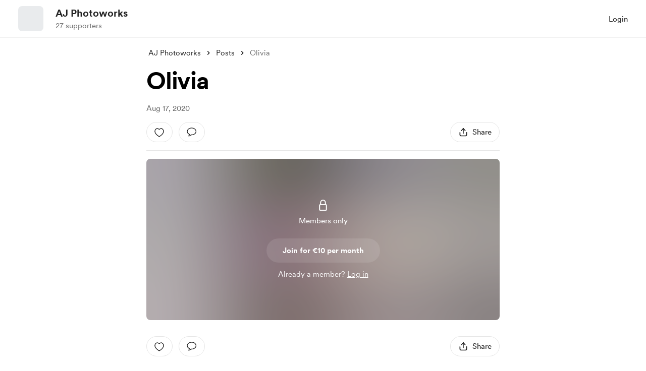

--- FILE ---
content_type: application/javascript
request_url: https://cdn.buymeacoffee.com/static/prod/11.4.0/build/assets/PaymentModalLayout-4b6f63ac.js
body_size: 479
content:
import{o as s,c as d,i as l,v as r,a as m,e as i,n as o,l as f,f as h,h as n}from"./app-b4c4edbd.js";import{_ as b}from"./ModalClose-a84925b3.js";import{_ as x}from"./ImageElement-8a20643d.js";import{a as w,b as g}from"./PaymentLoader-766c10d4.js";import{_ as P}from"./ArrowWithTail-e4efd3c9.js";const k={key:0,class:"flex justify-center mb-6"},D={__name:"PaymentModalLayout",props:["creatorData","showPayLoader","hideFooter","profilePicInside","hideBorder","closeBtnClass","fromPage","hideProfilePic","hideBackBtn"],emits:["close","goToFirstScreen"],setup(e,{emit:B}){const c=e;return(a,t)=>(s(),d("div",{class:o(["w-112.5 bg-white rounded-3xl mt-8 xs:w-full xs:pt-8 xs:rounded-b-none xs:mt-20",c.fromPage==="extra"&&!e.showPayLoader?"p-0 xs:p-0":"p-8 xs:p-4"])},[l(m("div",null,[l(m("div",{onClick:t[0]||(t[0]=u=>a.$emit("goToFirstScreen")),class:"absolute xs:top-24 top-12 left-[25px] w-8 h-8 cursor-pointer rounded-full flex items-center justify-center tw-scale-on-hover close-bg-transition hover:before:bg-dark/5"},[i(P,{class:"text-black ml-2.5 w-3.5 h-3.5 absolute top-[10px] left-0",fillClass:"black"})],512),[[r,e.fromPage=="membership"&&!e.hideBackBtn]]),i(b,{onClick:t[1]||(t[1]=u=>a.$emit("close")),role:"button",tabindex:"0","aria-label":a.$t("lang.a11y.close_popup"),class:o(["w-8 h-8 absolute right-4 top-12 xs:top-24",e.closeBtnClass?e.closeBtnClass:""]),iconClass:"xs:w-4 xs:h-3",iconSize:{width:12,height:12}},null,8,["aria-label","class"]),f(a.$slots,"title"),e.hideProfilePic?n("",!0):(s(),d("div",k,[e.creatorData&&e.creatorData.dp?(s(),h(x,{key:0,src:e.creatorData.dp,alt:e.creatorData.slug,width:100,height:100,intrinsicSize:300,class:o(["w-[82px] h-[82px]",e.profilePicInside?"mt-4":"absolute top-[-6px] xs:top-9"]),imageClass:[e.hideBorder?"border-none":"border-4 border-white"]+" w-[82px] h-[82px] rounded-full"},null,8,["src","alt","class","imageClass"])):n("",!0)])),f(a.$slots,"default"),e.hideFooter?n("",!0):(s(),h(w,{key:1,class:o(["mt-5",c.fromPage=="extra"?"pb-8":""])},null,8,["class"]))],512),[[r,!e.showPayLoader]]),l(i(g,{creatorData:e.creatorData},null,8,["creatorData"]),[[r,e.showPayLoader]])],2))}};export{D as _};


--- FILE ---
content_type: application/javascript
request_url: https://cdn.buymeacoffee.com/static/prod/11.4.0/build/assets/carousel.es-e1c8d03a.js
body_size: 2975
content:
import{V as Q,r as s,K as O,X as w,b as ye,R as xe,k as Ae,j as ve,y as q,a7 as fe,$ as y,a8 as h,F as Te}from"./app-b4c4edbd.js";/**
 * Vue 3 Carousel 0.3.1
 * (c) 2023
 * @license MIT
 */const d={itemsToShow:1,itemsToScroll:1,modelValue:0,transition:300,autoplay:0,snapAlign:"center",wrapAround:!1,throttle:16,pauseAutoplayOnHover:!1,mouseDrag:!0,touchDrag:!0,dir:"ltr",breakpoints:void 0,i18n:{ariaNextSlide:"Navigate to next slide",ariaPreviousSlide:"Navigate to previous slide",ariaNavigateToSlide:"Navigate to slide {slideNumber}",ariaGallery:"Gallery",itemXofY:"Item {currentSlide} of {slidesCount}",iconArrowUp:"Arrow pointing upwards",iconArrowDown:"Arrow pointing downwards",iconArrowRight:"Arrow pointing to the right",iconArrowLeft:"Arrow pointing to the left"}},me={itemsToShow:{default:d.itemsToShow,type:Number},itemsToScroll:{default:d.itemsToScroll,type:Number},wrapAround:{default:d.wrapAround,type:Boolean},throttle:{default:d.throttle,type:Number},snapAlign:{default:d.snapAlign,validator(e){return["start","end","center","center-even","center-odd"].includes(e)}},transition:{default:d.transition,type:Number},breakpoints:{default:d.breakpoints,type:Object},autoplay:{default:d.autoplay,type:Number},pauseAutoplayOnHover:{default:d.pauseAutoplayOnHover,type:Boolean},modelValue:{default:void 0,type:Number},mouseDrag:{default:d.mouseDrag,type:Boolean},touchDrag:{default:d.touchDrag,type:Boolean},dir:{default:d.dir,validator(e){return["rtl","ltr"].includes(e)}},i18n:{default:d.i18n,type:Object},settings:{default(){return{}},type:Object}};function ke({config:e,slidesCount:a}){const{snapAlign:n,wrapAround:o,itemsToShow:l=1}=e;if(o)return Math.max(a-1,0);let r;switch(n){case"start":r=a-l;break;case"end":r=a-1;break;case"center":case"center-odd":r=a-Math.ceil((l-.5)/2);break;case"center-even":r=a-Math.ceil(l/2);break;default:r=0;break}return Math.max(r,0)}function _e({config:e,slidesCount:a}){const{wrapAround:n,snapAlign:o,itemsToShow:l=1}=e;let r=0;if(n||l>a)return r;switch(o){case"start":r=0;break;case"end":r=l-1;break;case"center":case"center-odd":r=Math.floor((l-1)/2);break;case"center-even":r=Math.floor((l-2)/2);break;default:r=0;break}return r}function J({val:e,max:a,min:n}){return a<n?e:Math.min(Math.max(e,n),a)}function Ce({config:e,currentSlide:a,slidesCount:n}){const{snapAlign:o,wrapAround:l,itemsToShow:r=1}=e;let p=a;switch(o){case"center":case"center-odd":p-=(r-1)/2;break;case"center-even":p-=(r-2)/2;break;case"end":p-=r-1;break}return l?p:J({val:p,max:n-r,min:0})}function ge(e){return e?e.reduce((a,n)=>{var o;return n.type===Te?[...a,...ge(n.children)]:((o=n.type)===null||o===void 0?void 0:o.name)==="CarouselSlide"?[...a,n]:a},[]):[]}function R({val:e,max:a,min:n=0}){return e>a?R({val:e-(a+1),max:a,min:n}):e<n?R({val:e+(a+1),max:a,min:n}):e}function Oe(e,a){let n;return a?function(...o){const l=this;n||(e.apply(l,o),n=!0,setTimeout(()=>n=!1,a))}:e}function je(e,a){let n;return function(...o){n&&clearTimeout(n),n=setTimeout(()=>{e(...o),n=null},a)}}function he(e="",a={}){return Object.entries(a).reduce((n,[o,l])=>n.replace(`{${o}}`,String(l)),e)}var Me=Q({name:"ARIA",setup(){const e=h("config",O(Object.assign({},d))),a=h("currentSlide",s(0)),n=h("slidesCount",s(0));return()=>y("div",{class:["carousel__liveregion","carousel__sr-only"],"aria-live":"polite","aria-atomic":"true"},he(e.i18n.itemXofY,{currentSlide:a.value+1,slidesCount:n.value}))}}),Ee=Q({name:"Carousel",props:me,setup(e,{slots:a,emit:n,expose:o}){var l;const r=s(null),p=s([]),v=s(0),m=s(0),i=O(Object.assign({},d));let S=Object.assign({},d),x;const c=s((l=e.modelValue)!==null&&l!==void 0?l:0),V=s(0),Z=s(0),_=s(0),j=s(0);let C,X;w("config",i),w("slidesCount",m),w("currentSlide",c),w("maxSlide",_),w("minSlide",j),w("slideWidth",v);function $(){x=Object.assign({},e.breakpoints),S=Object.assign(Object.assign(Object.assign({},S),e),{i18n:Object.assign(Object.assign({},S.i18n),e.i18n),breakpoints:void 0}),ee(S)}function E(){if(!x||!Object.keys(x).length)return;const t=Object.keys(x).map(u=>Number(u)).sort((u,b)=>+b-+u);let f=Object.assign({},S);t.some(u=>{const b=window.matchMedia(`(min-width: ${u}px)`).matches;return b&&(f=Object.assign(Object.assign({},f),x[u])),b}),ee(f)}function ee(t){Object.entries(t).forEach(([f,u])=>i[f]=u)}const te=je(()=>{E(),M()},16);function M(){if(!r.value)return;const t=r.value.getBoundingClientRect();v.value=t.width/i.itemsToShow}function B(){m.value<=0||(Z.value=Math.ceil((m.value-1)/2),_.value=ke({config:i,slidesCount:m.value}),j.value=_e({config:i,slidesCount:m.value}),i.wrapAround||(c.value=J({val:c.value,max:_.value,min:j.value})))}ye(()=>{xe(()=>M()),setTimeout(()=>M(),1e3),E(),re(),window.addEventListener("resize",te,{passive:!0}),n("init")}),Ae(()=>{X&&clearTimeout(X),C&&clearInterval(C),window.removeEventListener("resize",te,{passive:!0})});let g=!1;const D={x:0,y:0},I={x:0,y:0},A=O({x:0,y:0}),L=s(!1),Y=s(!1),Se=()=>{L.value=!0},be=()=>{L.value=!1};function ne(t){["INPUT","TEXTAREA","SELECT"].includes(t.target.tagName)||(g=t.type==="touchstart",g||t.preventDefault(),!(!g&&t.button!==0||T.value)&&(D.x=g?t.touches[0].clientX:t.clientX,D.y=g?t.touches[0].clientY:t.clientY,document.addEventListener(g?"touchmove":"mousemove",ae,!0),document.addEventListener(g?"touchend":"mouseup",ie,!0)))}const ae=Oe(t=>{Y.value=!0,I.x=g?t.touches[0].clientX:t.clientX,I.y=g?t.touches[0].clientY:t.clientY;const f=I.x-D.x,u=I.y-D.y;A.y=u,A.x=f},i.throttle);function ie(){const t=i.dir==="rtl"?-1:1,f=Math.sign(A.x)*.4,u=Math.round(A.x/v.value+f)*t;if(u&&!g){const b=z=>{z.stopPropagation(),window.removeEventListener("click",b,!0)};window.addEventListener("click",b,!0)}k(c.value-u),A.x=0,A.y=0,Y.value=!1,document.removeEventListener(g?"touchmove":"mousemove",ae,!0),document.removeEventListener(g?"touchend":"mouseup",ie,!0)}function re(){!i.autoplay||i.autoplay<=0||(C=setInterval(()=>{i.pauseAutoplayOnHover&&L.value||P()},i.autoplay))}function oe(){C&&(clearInterval(C),C=null),re()}const T=s(!1);function k(t){const f=i.wrapAround?t:J({val:t,max:_.value,min:j.value});c.value===f||T.value||(n("slide-start",{slidingToIndex:t,currentSlideIndex:c.value,prevSlideIndex:V.value,slidesCount:m.value}),T.value=!0,V.value=c.value,c.value=f,X=setTimeout(()=>{if(i.wrapAround){const u=R({val:f,max:_.value,min:0});u!==c.value&&(c.value=u,n("loop",{currentSlideIndex:c.value,slidingToIndex:t}))}n("update:modelValue",c.value),n("slide-end",{currentSlideIndex:c.value,prevSlideIndex:V.value,slidesCount:m.value}),T.value=!1,oe()},i.transition))}function P(){k(c.value+i.itemsToScroll)}function H(){k(c.value-i.itemsToScroll)}const le={slideTo:k,next:P,prev:H};w("nav",le),w("isSliding",T);const se=ve(()=>Ce({config:i,currentSlide:c.value,slidesCount:m.value}));w("slidesToScroll",se);const we=ve(()=>{const t=i.dir==="rtl"?-1:1,f=se.value*v.value*t;return{transform:`translateX(${A.x-f}px)`,transition:`${T.value?i.transition:0}ms`,margin:i.wrapAround?`0 -${m.value*v.value}px`:"",width:"100%"}});function ue(){$(),E(),B(),M(),oe()}Object.keys(me).forEach(t=>{["modelValue"].includes(t)||q(()=>e[t],ue)}),q(()=>e.modelValue,t=>{t!==c.value&&k(Number(t))}),q(m,B),n("before-init"),$();const ce={config:i,slidesCount:m,slideWidth:v,next:P,prev:H,slideTo:k,currentSlide:c,maxSlide:_,minSlide:j,middleSlide:Z};o({updateBreakpointsConfigs:E,updateSlidesData:B,updateSlideWidth:M,initDefaultConfigs:$,restartCarousel:ue,slideTo:k,next:P,prev:H,nav:le,data:ce});const U=a.default||a.slides,W=a.addons,de=O(ce);return()=>{const t=ge(U==null?void 0:U(de)),f=(W==null?void 0:W(de))||[];t.forEach((F,G)=>F.props.index=G);let u=t;if(i.wrapAround){const F=t.map((K,N)=>fe(K,{index:-t.length+N,isClone:!0,key:`clone-before-${N}`})),G=t.map((K,N)=>fe(K,{index:t.length+N,isClone:!0,key:`clone-after-${N}`}));u=[...F,...t,...G]}p.value=t,m.value=Math.max(t.length,1);const b=y("ol",{class:"carousel__track",style:we.value,onMousedownCapture:i.mouseDrag?ne:null,onTouchstartPassiveCapture:i.touchDrag?ne:null},u),z=y("div",{class:"carousel__viewport"},b);return y("section",{ref:r,class:{carousel:!0,"is-sliding":T.value,"is-dragging":Y.value,"is-hover":L.value,"carousel--rtl":i.dir==="rtl"},dir:i.dir,"aria-label":i.i18n.ariaGallery,tabindex:"0",onMouseenter:Se,onMouseleave:be},[z,f,y(Me)])}}}),pe;(function(e){e.arrowUp="arrowUp",e.arrowDown="arrowDown",e.arrowRight="arrowRight",e.arrowLeft="arrowLeft"})(pe||(pe={}));const De=()=>{const e=h("config",O(Object.assign({},d))),a=h("maxSlide",s(1)),n=h("minSlide",s(1)),o=h("currentSlide",s(1)),l=h("nav",{}),r=v=>R({val:o.value,max:a.value,min:0})===v,p=[];for(let v=n.value;v<a.value+1;v++){const m=y("button",{type:"button",class:{"carousel__pagination-button":!0,"carousel__pagination-button--active":r(v)},"aria-label":he(e.i18n.ariaNavigateToSlide,{slideNumber:v+1}),onClick:()=>l.slideTo(v)}),i=y("li",{class:"carousel__pagination-item",key:v},m);p.push(i)}return y("ol",{class:"carousel__pagination"},p)};var Ie=Q({name:"CarouselSlide",props:{index:{type:Number,default:1},isClone:{type:Boolean,default:!1}},setup(e,{slots:a}){const n=h("config",O(Object.assign({},d))),o=h("currentSlide",s(0)),l=h("slidesToScroll",s(0)),r=h("isSliding",s(!1)),p=()=>e.index===o.value,v=()=>e.index===o.value-1,m=()=>e.index===o.value+1,i=()=>{const S=Math.floor(l.value),x=Math.ceil(l.value+n.itemsToShow-1);return e.index>=S&&e.index<=x};return()=>{var S;return y("li",{style:{width:`${100/n.itemsToShow}%`},class:{carousel__slide:!0,"carousel__slide--clone":e.isClone,"carousel__slide--visible":i(),"carousel__slide--active":p(),"carousel__slide--prev":v(),"carousel__slide--next":m(),"carousel__slide--sliding":r.value},"aria-hidden":!i()},(S=a.default)===null||S===void 0?void 0:S.call(a))}}});export{Ee as C,De as P,Ie as S};
